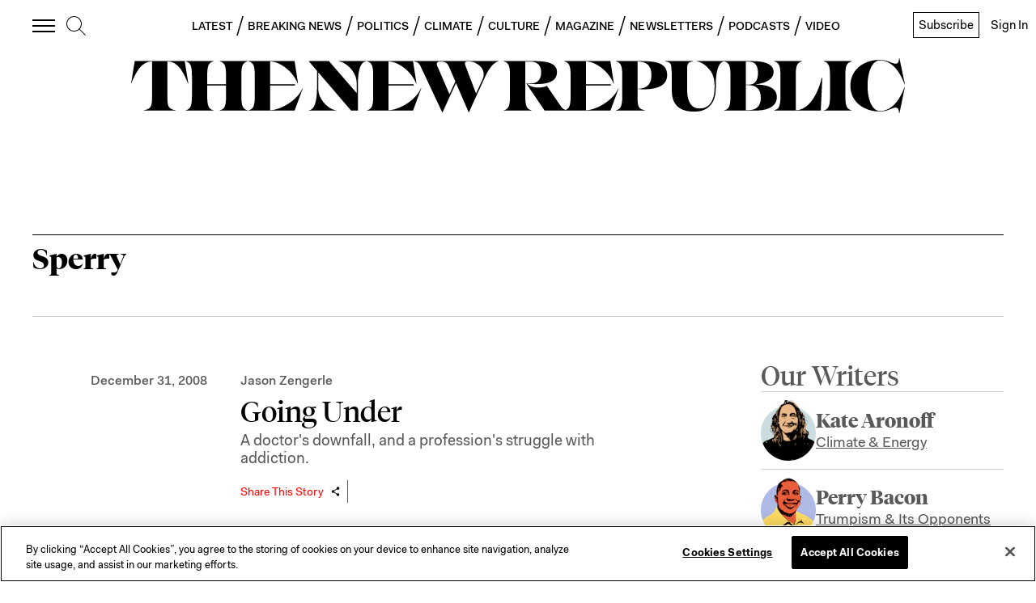

--- FILE ---
content_type: application/javascript
request_url: https://prism.app-us1.com/?a=612910576&u=https%3A%2F%2Fnewrepublic.com%2Ftags%2Fsperry%3Fpage%3D1
body_size: 124
content:
window.visitorGlobalObject=window.visitorGlobalObject||window.prismGlobalObject;window.visitorGlobalObject.setVisitorId('9d70647c-cb4b-4293-be5e-89577b8bc389', '612910576');window.visitorGlobalObject.setWhitelistedServices('tracking', '612910576');